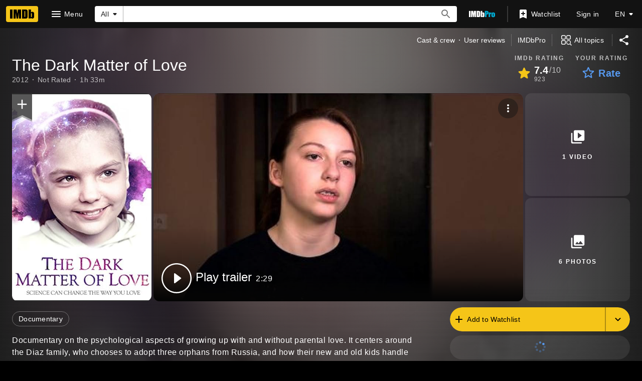

--- FILE ---
content_type: text/html; charset=UTF-8
request_url: https://www.imdb.com/title/tt2512582/
body_size: 2230
content:
<!DOCTYPE html>
<html lang="en">
<head>
    <meta charset="utf-8">
    <meta name="viewport" content="width=device-width, initial-scale=1">
    <title></title>
    <style>
        body {
            font-family: "Arial";
        }
    </style>
    <script type="text/javascript">
    window.awsWafCookieDomainList = [];
    window.gokuProps = {
"key":"AQIDAHjcYu/GjX+QlghicBgQ/[base64]",
          "iv":"D549BwGoLAAABCD+",
          "context":"ZxHL2vSApjFj5oV1LurwVhprOdqBLbqCODw1feQy9yW6TyNShMO3EeGHMC1zAnhSaZGsOGFZTHDyoQGyc2m9EVcUzYjdeq7Y61SnbX38a6GzMuBrJR53Jr1aCi42EYIWpiWczY5foCYyZxavCBkaR0rFXRI+fxRHT2Jxl5J7WP/ntFYAixtK8i8AhGX2SIVTWGD4uWCsFFIHn+vD3mRPALZFtP+BSt1bs20+ArifLRcfiJglgBZZ2zrG9luv3OD34kH7DL0DbyqAVq6YGURotHd0slP2a6J31DKAyFxpyztUakCuuS9yNJvLtGh/YORcfm8oGi2f8QbNYj+cAPwj77t8pRJ6Lgx7LCTg82cWnS+nKSk1ATuVd///I+V2v1RdsKjpIOzw7Q/fgwEQ7oW0BaMGokCjQVihuZg2EvyaNEIauNujDJWD1hHeQknBV5wbYI0O6WUH0C5XFUIlEGcxjsIXWUs2/9PswrAnqkIvZ9uh7M1+Iy2OQ85WCdN/DunekKrDg3CSHg6u3Ak+qYAVLva2G/[base64]/HlB005y0WAOasY4TXDqmBWZfVqiO2f63DQ=="
};
    </script>
    <script src="https://1c5c1ecf7303.a481e94e.us-east-2.token.awswaf.com/1c5c1ecf7303/e231f0619a5e/0319a8d4ae69/challenge.js"></script>
</head>
<body>
    <div id="challenge-container"></div>
    <script type="text/javascript">
        AwsWafIntegration.saveReferrer();
        AwsWafIntegration.checkForceRefresh().then((forceRefresh) => {
            if (forceRefresh) {
                AwsWafIntegration.forceRefreshToken().then(() => {
                    window.location.reload(true);
                });
            } else {
                AwsWafIntegration.getToken().then(() => {
                    window.location.reload(true);
                });
            }
        });
    </script>
    <noscript>
        <h1>JavaScript is disabled</h1>
        In order to continue, we need to verify that you're not a robot.
        This requires JavaScript. Enable JavaScript and then reload the page.
    </noscript>
</body>
</html>